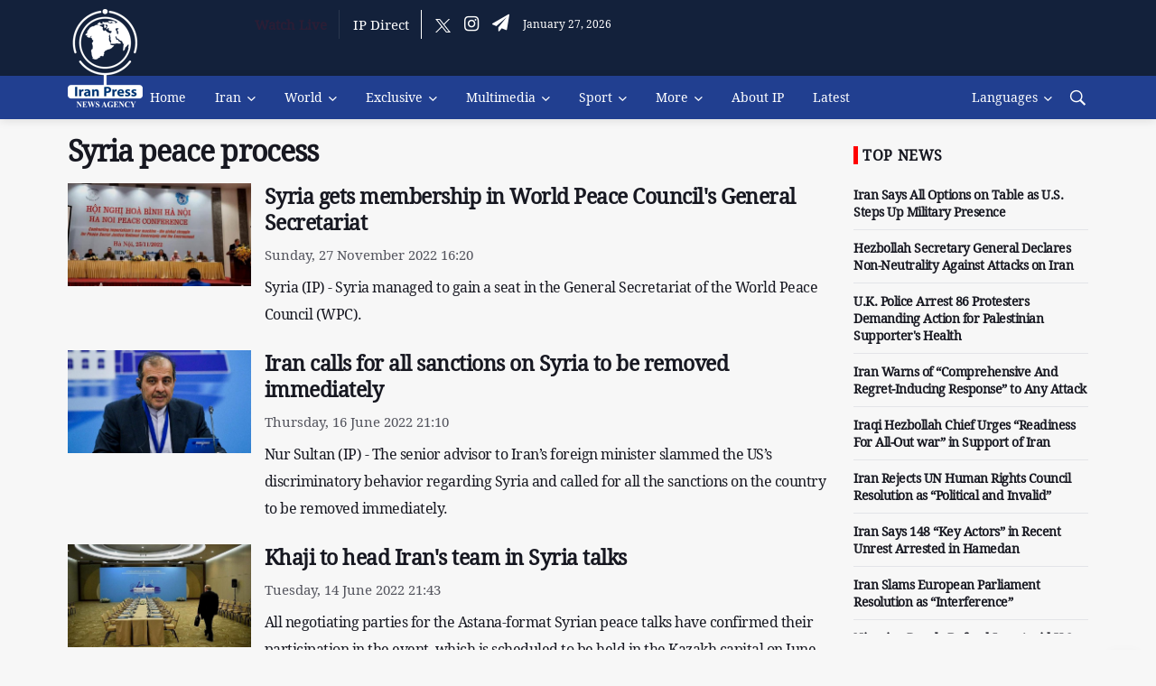

--- FILE ---
content_type: text/html; charset=utf-8
request_url: https://iranpress.com/tag/7526-syria-peace-process
body_size: 14773
content:


<!DOCTYPE html>

<html xmlns="http://www.w3.org/1999/xhtml">
<head><title>
	Syria peace process
</title><meta charset="utf-8" />
    <!--[if IE]><meta http-equiv="X-UA-Compatible" content="IE=edge,chrome=1" /><![endif]-->
    <meta name="viewport" content="width=device-width,initial-scale=1,shrink-to-fit=no" /><meta name="ahrefs-site-verification" content="8d6f6d2ce3deb302d9389c969309abaa32a725f064d2e43941964fb192bfa41c" /><meta http-equiv="content-type" content="text/html;charset=utf-8" /><meta name="robots" content="index,follow" /><meta name="googlebot" content="archive" /><meta http-equiv="content-language" content="en" /><meta property="og:type" content="website" />
   

 

     <script src="https://iranpress.com//js/jquery.min.js" ></script>

    
           <!-- Favicons -->
    <link rel="shortcut icon" href="https://iranpress.com//img/favicon-iranpress.png" />
    <link rel="apple-touch-icon" href="https://iranpress.com//img/favicon-iranpress.png"/>
    <link rel="apple-touch-icon" sizes="72x72" href="https://iranpress.com//img/favicon-iranpress.png" />
    <link rel="apple-touch-icon" sizes="114x114" href="https://iranpress.com//img/favicon-iranpress.png" />

     <!-- Css -->
    <link rel="stylesheet" href='https://iranpress.com//css/bootstrap.min.css' />
    <link rel="stylesheet" href="https://iranpress.com//css/font-icons.css?v=9910123" />
    <link rel="stylesheet" href="https://iranpress.com//css/style.css?v=991016" />




 
    <link href='https://iranpress.com//css/fonts/font-awesome/css/font-awesome.css?v=9910123' rel="stylesheet" />
    <link href="https://iranpress.com//js/slick/slick-theme.css" rel="stylesheet" />
    <link href="https://iranpress.com//js/slick/slick.css" rel="stylesheet" />
    <link href="/css/custom.css?v=14010927" rel="stylesheet" />
    
        <link rel="canonical" href="https://iranpress.com/tag/7526-syria-peace-process" />

<meta name="description" content="Syria&#32;peace&#32;process" /><meta name="keywords" content="Syria&#32;peace&#32;process" /></head>
<body class="bg-light style-default style-rounded"  >


    <!-- Bg Overlay -->
    <div class="content-overlay"></div>

    <header class="sidenav" id="sidenav">

        <!-- close -->
        <div class="sidenav__close">
            <button class="sidenav__close-button" id="sidenav__close-button" aria-label="close sidenav">
                <i class="ui-close sidenav__close-icon"></i>
            </button>
        </div>
        <div  class="sidenavlogo"><img src="https://iranpress.com//img/watermark.png"></div>
        <!-- Nav -->
        <nav class="sidenav__menu-container">
            <ul class="sidenav__menu" role="menubar">
                 <li><a href='/' class='sidenav__menu-url'>Home</a></li><li>                      <a href='/iran' class='sidenav__menu-url'>Iran</a>                      <button class='sidenav__menu-toggle' aria-haspopup='true' aria-label='Open dropdown'><i class='ui-arrow-down'></i></button>                      <ul class='sidenav__menu-dropdown'><li><a href ='/iran-politics' class='sidenav__menu-url'>Politics</a></li><li><a href ='/iran-tourism' class='sidenav__menu-url'>Tourism</a></li><li><a href ='/sp--iran-economy' class='sidenav__menu-url'>Economy</a></li><li><a href ='/sp--iran-culture' class='sidenav__menu-url'>Culture</a></li><li><a href ='/sp--iran-defense' class='sidenav__menu-url'>Defense</a></li><li><a href ='/sp--iran-parliament' class='sidenav__menu-url'>Parliament</a></li><li><a href ='/iran-science' class='sidenav__menu-url'>Science</a></li><li><a href ='/iran-accidents' class='sidenav__menu-url'>Accidents</a></li><li><a href ='/category/312' class='sidenav__menu-url'>Health</a></li></ul></li><li>                      <a href='/world' class='sidenav__menu-url'>World</a>                      <button class='sidenav__menu-toggle' aria-haspopup='true' aria-label='Open dropdown'><i class='ui-arrow-down'></i></button>                      <ul class='sidenav__menu-dropdown'><li><a href ='/west-asia' class='sidenav__menu-url'>West Asia</a></li><li><a href ='/asia-pacific  ' class='sidenav__menu-url'>Asia Pacific</a></li><li><a href ='/europe' class='sidenav__menu-url'>Europe</a></li><li><a href ='/america' class='sidenav__menu-url'>America</a></li><li><a href ='/africa' class='sidenav__menu-url'>Africa</a></li><li><a href ='/organizations' class='sidenav__menu-url'>Organizations</a></li></ul></li><li>                      <a href='/exclusive' class='sidenav__menu-url'>Exclusive</a>                      <button class='sidenav__menu-toggle' aria-haspopup='true' aria-label='Open dropdown'><i class='ui-arrow-down'></i></button>                      <ul class='sidenav__menu-dropdown'><li><a href ='/interview' class='sidenav__menu-url'>Interview</a></li><li><a href ='/commentary' class='sidenav__menu-url'>Commentary</a></li><li><a href ='/report' class='sidenav__menu-url'>Report</a></li><li><a href ='/exclusive-news' class='sidenav__menu-url'>News</a></li></ul></li><li>                      <a href='/multimedia' class='sidenav__menu-url'>Multimedia</a>                      <button class='sidenav__menu-toggle' aria-haspopup='true' aria-label='Open dropdown'><i class='ui-arrow-down'></i></button>                      <ul class='sidenav__menu-dropdown'><li><a href ='/infographic' class='sidenav__menu-url'>Infographic</a></li><li><a href ='/photo' class='sidenav__menu-url'>Picture</a></li><li><a href ='/video' class='sidenav__menu-url'>Video</a></li><li><a href ='/podcast' class='sidenav__menu-url'>Podcast</a></li></ul></li><li>                      <a href='/sport' class='sidenav__menu-url'>Sport</a>                      <button class='sidenav__menu-toggle' aria-haspopup='true' aria-label='Open dropdown'><i class='ui-arrow-down'></i></button>                      <ul class='sidenav__menu-dropdown'><li><a href ='/iran-sport' class='sidenav__menu-url'>Iran Sports</a></li><li><a href ='/world-sport' class='sidenav__menu-url'>World Sports</a></li></ul></li> <li><a href='/live' class='sidenav__menu-url'>Watch Live</a></li> <li><a href='http://direct.iranpress.com/' class='sidenav__menu-url'>IP Direct</a></li> <li><a href='/about_us' class='sidenav__menu-url'>About IP</a></li> <li><a href='/allnews/1' class='sidenav__menu-url'>Latest</a></li><li>                      <a href='#' class='sidenav__menu-url'>More</a>                      <button class='sidenav__menu-toggle' aria-haspopup='true' aria-label='Open dropdown'><i class='ui-arrow-down'></i></button>                      <ul class='sidenav__menu-dropdown'><li><a href ='/category/249' class='sidenav__menu-url'>Health & Nutrition</a></li><li><a href ='/category/315' class='sidenav__menu-url'>Sci & Tech  </a></li></ul></li>

            </ul>
        </nav>

        <div class="socials sidenav__socials">
            <a class="social social-facebook" href="#" target="_blank" aria-label="facebook">
                <i class="ui-facebook"></i>
            </a>
            <a class="social social-twitter" href="#" target="_blank" aria-label="twitter">
                <i class="ui-twitter"></i>
            </a>

            <a class="social social-youtube" href="#" target="_blank" aria-label="youtube">
                <i class="ui-youtube"></i>
            </a>
            <a class="social social-instagram" href="#" target="_blank" aria-label="instagram">
                <i class="ui-instagram"></i>
            </a>
        </div>
    </header>
    <!-- end sidenav -->

    <main class="main oh" id="main">

        <!-- Top Bar -->
        <div class="top-bar d-none d-lg-block pb-24" style="padding-top: 10px; padding-bottom: 40px;">
            <div class="container">
                <div class="row">

                    <!-- Top menu -->
                    <div class="col-lg-1">
                        <a href="/" class="headerlogo">
                            <img src="https://iranpress.com//img/logo_default.png" /></a>
                   
                    </div>

                    <!-- Socials -->
                    <div class="col-lg-11">
                        <div class="row socials nav__socials socials--nobase socials--white justify-content-end">
                            <a href='/live' class='borderright redheaderlive blink_live' >Watch Live</a><a href='http://direct.iranpress.com' class='borderright ' target='_blank'>IP Direct</a><a class="social social-twitter" href="https://x.com/IranPress_eng" target="_blank" aria-label="twitter"><img src='/img/TwitterX.png' style='width:17px' /></a><a class="social social-instagram" href="https://www.instagram.com/iranpress_eng" target="_blank" aria-label="instagram"><i class="ui-instagram"></i></a><a class="social social-telegram" href="https://t.me/iranpress_com" target="_blank" aria-label="telegram"><i class="fa fa-send"></i></a>
          <span style='color:white;font-size:12px;'>January 27, 2026</span>
                        </div>
                   

                    </div>
                </div>

            </div>
        </div>
        <!-- end top bar -->

        <!-- Navigation -->
        <header class="nav">

            <div class="nav__holder nav--sticky">
                <div class="container relative">
                    <div class="flex-parent">

                        <!-- Side Menu Button -->
                        <button class="nav-icon-toggle d-lg-none d-xl-none d-md-none" id="nav-icon-toggle" aria-label="Open side menu">
                            <span class="nav-icon-toggle__box">
                                <span class="nav-icon-toggle__inner"></span>
                            </span>
                        </button>



                        <!-- Nav-wrap -->
                        <nav class="flex-child nav__wrap d-none d-lg-block">
                            <ul class="nav__menu headerdeskmenu">
                                <li class="Lidesklogo"><a href="/"><img src="https://iranpress.com//img/logo-mini.png" /></a></li>
                                <li  class=''><a href ='/'>Home</a></li><li class='nav__dropdown'>                                  <a href='/iran'>Iran</a>                                  <ul class='nav__dropdown-menu'><li class=''><a href ='/iran-politics'>Politics</a></li><li class=''><a href ='/iran-tourism'>Tourism</a></li><li class=''><a href ='/sp--iran-economy'>Economy</a></li><li class=''><a href ='/sp--iran-culture'>Culture</a></li><li class=''><a href ='/sp--iran-defense'>Defense</a></li><li class=''><a href ='/sp--iran-parliament'>Parliament</a></li><li class=''><a href ='/iran-science'>Science</a></li><li class=''><a href ='/category/312'>Health</a></li><li class=''><a href ='/iran-accidents'>Accidents</a></li></ul></li><li class='nav__dropdown'>                                  <a href='/world'>World</a>                                  <ul class='nav__dropdown-menu'><li class=''><a href ='/west-asia'>West Asia</a></li><li class=''><a href ='/asia-pacific  '>Asia Pacific</a></li><li class=''><a href ='/europe'>Europe</a></li><li class=''><a href ='/america'>America</a></li><li class=''><a href ='/africa'>Africa</a></li><li class=''><a href ='/organizations'>Organizations</a></li></ul></li><li class='nav__dropdown'>                                  <a href='/exclusive'>Exclusive</a>                                  <ul class='nav__dropdown-menu'><li class=''><a href ='/interview'>Interview</a></li><li class=''><a href ='/commentary'>Commentary</a></li><li class=''><a href ='/report'>Report</a></li><li class=''><a href ='/exclusive-news'>News</a></li></ul></li><li class='nav__dropdown'>                                  <a href='/multimedia'>Multimedia</a>                                  <ul class='nav__dropdown-menu'><li class=''><a href ='/infographic'>Infographic</a></li><li class=''><a href ='/photo'>Picture</a></li><li class=''><a href ='/video'>Video</a></li><li class=''><a href ='/podcast'>Podcast</a></li></ul></li><li class='nav__dropdown'>                                  <a href='/sport'>Sport</a>                                  <ul class='nav__dropdown-menu'><li class=''><a href ='/iran-sport'>Iran Sports</a></li><li class=''><a href ='/world-sport'>World Sports</a></li></ul></li><li class='nav__dropdown'>                                  <a href='#'>More</a>                                  <ul class='nav__dropdown-menu'><li class=''><a href ='/category/249'>Health & Nutrition</a></li><li class=''><a href ='/category/315'>Sci & Tech  </a></li></ul></li><li  class=''><a href ='/about_us'>About IP</a></li><li  class=''><a href ='/allnews/1'>Latest</a></li>


                            </ul>
                            <!-- end menu -->
                        </nav>
                        <!-- end nav-wrap -->

                        <!-- Nav Right -->
                        <div class="nav__right">
                            
                            <div class="logominimobile d-lg-none d-xl-none"><a href="/"><img src="https://iranpress.com//img/watermark.png" /></a>
                                
                            </div>
                            <span class='d-lg-none d-xl-none' style='color:white;font-size:10px;margin-top:28px'>January 27, 2026</span>
                            <!-- Search -->
                             <nav class="d-none d-lg-block d-xl-block" >
<ul class="nav__menu ">
 
 <li class='nav__dropdown'>
<a href='/'>Languages</a>
<ul class='nav__dropdown-menu'>
    <li class=''><a href="https://iranpress.com/">English</a></li>
    <li class=''><a href="https://arabic.iranpress.com">العربية</a></li>
    <li class=''><a href="https://farsi.iranpress.com/">فارسی</a></li>
   <li class=''><a href="https://french.iranpress.com/">Français</a></li>
</ul>

 </li> 
 
</ul>

</nav>

         <a class="mobilelangbtn" data-toggle="collapse" data-target="#Languages">Languages</a>
          
                            <div class="nav__right-item nav__search">
                                           



                                <a href="#" class="nav__search-trigger" id="nav__search-trigger">
                                    <i class="ui-search nav__search-trigger-icon"></i>
                                </a>
                                <div class="nav__search-box" id="nav__search-box">
                                    <form class="nav__search-form">
                                        <input type="text" placeholder="Search an article" class="nav__search-input " id="searchword" />
                                        <button type="submit" class="search-button btn btn-lg btn-color btn-button">
                                            <i class="ui-search nav__search-icon"></i>
                                        </button>
                                    </form>
                                </div>
                       
                            </div>

                        </div>
                        <!-- end nav right -->
             
                    </div>
                    <!-- end flex-parent -->
                     
                 
                </div>
                <!-- end container -->
                                   <div id="Languages" class="collapse hide">
<ul >
    <li class=''>
        <a href="https://iranpress.com/">English</a></li>
    <li class=''><a href="https://arabic.iranpress.com">العربية</a></li>
    <li class=''><a href="https://farsi.iranpress.com/">فارسی</a></li>
       <li class=''><a href="https://french.iranpress.com/">Français</a></li>
 
</ul>
  </div>
            </div>
                 
        </header>
        <!-- end navigation -->
                 


        <form name="form1" method="post" action="./7526-syria-peace-process" id="form1">
<div>
<input type="hidden" name="__VIEWSTATE" id="__VIEWSTATE" value="gZizVERirIKJXnjM0gSTC3wLoRofFhiVfeWNgDhhDmCxZqafM8M9invumgHiwQKoGrWxNeQfHM380W5j4VDA/clTGCs5Oe4d0fRBT+N8lu8qtO3Glno9wqJ4Vw/jwb8CAUGBTivOwQHCY8DGUOagaRNQNciHpGnLvGx3NM1lUoXZm1p+CScFVAlFav4vNqdFPimBghQaB8lkvpt6QFPwizlv2ynloZCPZDsb3iYLQf9NS4xxc+JDB84uMRRISy178o3eP1hb2ARQokshg8kBEiHql2wtZEqCEWoPbPqZF1n28SM/9baYybfIkqJjru63HGOHu7PVZUAqB1wuaBt+0gKiGoeVUQ40Kq/QLy5IU0fHJpRL2uTCgo/Pm10hnBLg1Rkqh21mh2Hfsssef7rsbxW8trMhZGDQQl7uevEzqt19qRB6soV8zkVxrT6ebcQwvDoSf0Xdb0alg8lgnP/Q943tKgGiqiOY62JFnNr6NQIwR5IrbC6SzOC6n25yHqP1+a4bEbQAjuUKzqF4itDX0sHWA6DXVPYWSPNdGVTr4KCIn8NW6oo3EiRkFbr0lMvbQZ9czXb1ub+B9oa5jwhcap1LY64/fi5J/8qkSCjXeNmFQ9AJhqwR/GvSJt//SxZ1Q50QHEH5cv0sul8mBg7Q/9cQgckRjRWJ+QnzUDfU0Dx00W3yfe1jTaWcL/duw0zsCHcPvo9SYdvHJGjVUf9/BPWxxLW0Y8Vb2mvyopeI/5WkkX+rtFEKdzsGZjDesVgbcLb5ycV469unI/7lg8dd7IAfagQ0WlMrjDA2/UiYb7WcKhW5g1rNdFyVdVYAEgbuTizUt3Zn1yWYo+k/B5jiIieqREc+Ve0UUi18gGZVOP0uRQNUe3IMl9IoggAl0rP+M6+FcBYjE8LhC+8AUGK5LpSTUSme7v0puJafGTFb4rbyq24dHzxgs3c4wCk7diuhgXQIutAek8lgYfw3cq62o35IyjQc/[base64]/QsWXdQQFikBmbnxroySo0rrZPKZPoufSy+bKWqESflqV1Ga/zTTlZv4scN9zbHuRuQw4tBWme0PaBRkzdSh5C4m0xAZxOaMRMoV7czpEqXqClz1MTwIOQECN1RkddA/HqTjLhexYL0xPy5mMzSY9EMwNBxxmK08VdLXw6AksjiqDDUn3xxSK9TfCnGYvsXJtou7GNoTxQ6iPwFyhPDSWZooO3pLiCJpi4uvw5Jz9ElQUyeeCTkE0GQoB8YoOutoseuvb1t3cZwLYf87RLpS8cfw=" />
</div>

<div>

	<input type="hidden" name="__VIEWSTATEGENERATOR" id="__VIEWSTATEGENERATOR" value="7B49D7EB" />
	<input type="hidden" name="__VIEWSTATEENCRYPTED" id="__VIEWSTATEENCRYPTED" value="" />
</div>
            <div>
                
    
    
    
    <div class="home-entire-content ">
        <div class="container">
            <div class="row">
                <div class="col-lg-9 col-md-9 col-sm-12 col-xs-12">

                    <h1 class="country-main-title">
                        <span>
                          
                            Syria peace process
                        </span>
                    </h1>
                  
                    <div class="row">

                        <div class="col-lg-12 col-md-12 col-sm-12 col-xs-12">
                            
                                    
                                    <div class="row listitems">
                                        <div class="col-lg-3 col-md-3 col-sm-12 col-xs-12 itemslist">
                                            <a href="https://iranpress.com/content/70059/syria-gets-membership-world-peace-council-general-secretariat">
                                                <img src="https://cdn1.iranpress.com//uploads/image/2/scale840x473/2022/11/27/638051628064676138.jpg" alt='Iranpress: Syria gets membership in World Peace Council's General Secretariat'  class='img-fullwidth'  >
                                            </a>
                                        </div>
                                        <div class="col-lg-9 col-md-9 col-sm-12 col-xs-12   ">
                                            <h3>
                                                <a href="https://iranpress.com/content/70059/syria-gets-membership-world-peace-council-general-secretariat" class="category-title">
                                                    Syria gets membership in World Peace Council's General Secretariat
                                                </a>
                                            </h3>

                                            <span class="red-timer">
                                                Sunday, 27 November 2022  16:20</span>


                                            <h6 class="newslead">
                                                <a href="https://iranpress.com/content/70059/syria-gets-membership-world-peace-council-general-secretariat" class="category-title">
                                                    Syria (IP) - Syria managed to gain a seat in the General Secretariat of the World Peace Council (WPC).

                                                </a>
                                            </h6>

                                        </div>
                                    </div>

                                
                                
                                    <div class="row listitems">
                                        <div class="col-lg-3 col-md-3 col-sm-12 col-xs-12 itemslist">
                                            <a href="https://iranpress.com/content/59988/iran-calls-for-all-sanctions-syria-removed-immediately">
                                                <img src="https://cdn1.iranpress.com//uploads/image/2/scale840x473/2022/06/16/637910095603674676.jpg" alt='Iranpress: Iran calls for all sanctions on Syria to be removed immediately'  class='img-fullwidth'  >
                                            </a>
                                        </div>
                                        <div class="col-lg-9 col-md-9 col-sm-12 col-xs-12   ">
                                            <h3>
                                                <a href="https://iranpress.com/content/59988/iran-calls-for-all-sanctions-syria-removed-immediately" class="category-title">
                                                    Iran calls for all sanctions on Syria to be removed immediately
                                                </a>
                                            </h3>

                                            <span class="red-timer">
                                                Thursday, 16 June 2022  21:10</span>


                                            <h6 class="newslead">
                                                <a href="https://iranpress.com/content/59988/iran-calls-for-all-sanctions-syria-removed-immediately" class="category-title">
                                                    Nur Sultan (IP) - The senior advisor to Iran’s foreign minister slammed the US’s discriminatory behavior regarding Syria and called for all the sanctions on the country to be removed immediately.
                                                </a>
                                            </h6>

                                        </div>
                                    </div>

                                
                                
                                    <div class="row listitems">
                                        <div class="col-lg-3 col-md-3 col-sm-12 col-xs-12 itemslist">
                                            <a href="https://iranpress.com/content/59911/khaji-head-iran-team-syria-talks">
                                                <img src="https://cdn1.iranpress.com//uploads/image/2/scale840x473/2022/06/14/637908394631775781.jpg" alt='Iranpress: Khaji to head Iran's team in Syria talks'  class='img-fullwidth'  >
                                            </a>
                                        </div>
                                        <div class="col-lg-9 col-md-9 col-sm-12 col-xs-12   ">
                                            <h3>
                                                <a href="https://iranpress.com/content/59911/khaji-head-iran-team-syria-talks" class="category-title">
                                                    Khaji to head Iran's team in Syria talks
                                                </a>
                                            </h3>

                                            <span class="red-timer">
                                                Tuesday, 14 June 2022  21:43</span>


                                            <h6 class="newslead">
                                                <a href="https://iranpress.com/content/59911/khaji-head-iran-team-syria-talks" class="category-title">
                                                    All negotiating parties for the Astana-format Syrian peace talks have confirmed their participation in the event, which is scheduled to be held in the Kazakh capital on June 15-16, Kazakhstan's Foreign Ministry Spokesman Aibek Smadiyarov told reporters on Tuesday.
                                                </a>
                                            </h6>

                                        </div>
                                    </div>

                                
                                
                                    <div class="row listitems">
                                        <div class="col-lg-3 col-md-3 col-sm-12 col-xs-12 itemslist">
                                            <a href="https://iranpress.com/content/28852/iran-supports-syrian-constitutional-committee-progress">
                                                <img src="https://cdn1.iranpress.com//uploads/image/2/scale840x473/2020/10/21/637389092939926921.jpg" alt='Iranpress: Iran supports Syrian Constitutional Committee progress'  class='img-fullwidth'  >
                                            </a>
                                        </div>
                                        <div class="col-lg-9 col-md-9 col-sm-12 col-xs-12   ">
                                            <h3>
                                                <a href="https://iranpress.com/content/28852/iran-supports-syrian-constitutional-committee-progress" class="category-title">
                                                    Iran supports Syrian Constitutional Committee progress
                                                </a>
                                            </h3>

                                            <span class="red-timer">
                                                Wednesday, 21 October 2020  20:50</span>


                                            <h6 class="newslead">
                                                <a href="https://iranpress.com/content/28852/iran-supports-syrian-constitutional-committee-progress" class="category-title">
                                                    Tehran (IP) - Iranian foreign minister's special assistant for political affairs voiced support for the progress of the Syrian Constitutional Committee, emphasizing trust among the committee members as the principled position of the Islamic Republic of Iran.
                                                </a>
                                            </h6>

                                        </div>
                                    </div>

                                
                                
                                    <div class="row listitems">
                                        <div class="col-lg-3 col-md-3 col-sm-12 col-xs-12 itemslist">
                                            <a href="https://iranpress.com/content/28022/iran-russia-discuss-latest-developments-idlib-yemen">
                                                <img src="https://cdn1.iranpress.com//uploads/image/2/scale840x473/2020/09/29/637370191302162181.jpg" alt='Iranpress: Iran, Russia discuss latest developments in Idlib, Yemen'  class='img-fullwidth'  >
                                            </a>
                                        </div>
                                        <div class="col-lg-9 col-md-9 col-sm-12 col-xs-12   ">
                                            <h3>
                                                <a href="https://iranpress.com/content/28022/iran-russia-discuss-latest-developments-idlib-yemen" class="category-title">
                                                    Iran, Russia discuss latest developments in Idlib, Yemen
                                                </a>
                                            </h3>

                                            <span class="red-timer">
                                                Tuesday, 29 September 2020  23:33</span>


                                            <h6 class="newslead">
                                                <a href="https://iranpress.com/content/28022/iran-russia-discuss-latest-developments-idlib-yemen" class="category-title">
                                                    Moscow (IP): The Ambassador of the Islamic Republic of Iran in Moscow and the Deputy Foreign Minister of Russia discussed the situation in Idlib, Syria, the latest developments in Yemen, and other issues of interest.
                                                </a>
                                            </h6>

                                        </div>
                                    </div>

                                
                                
                                    <div class="row listitems">
                                        <div class="col-lg-3 col-md-3 col-sm-12 col-xs-12 itemslist">
                                            <a href="https://iranpress.com/content/26690/food-medicine-sanctions-against-innocent-people-must-end">
                                                <img src="https://cdn1.iranpress.com//uploads/image/2/scale840x473/2020/09/21/637362886373391807.jpg" alt='Iranpress: Food, medicine sanctions against innocent people must end'  class='img-fullwidth'  >
                                            </a>
                                        </div>
                                        <div class="col-lg-9 col-md-9 col-sm-12 col-xs-12   ">
                                            <h3>
                                                <a href="https://iranpress.com/content/26690/food-medicine-sanctions-against-innocent-people-must-end" class="category-title">
                                                    Food, medicine sanctions against innocent people must end
                                                </a>
                                            </h3>

                                            <span class="red-timer">
                                                Monday, 21 September 2020  12:37</span>


                                            <h6 class="newslead">
                                                <a href="https://iranpress.com/content/26690/food-medicine-sanctions-against-innocent-people-must-end" class="category-title">
                                                    Tehran (IP) - The participants in the 'Conference of the Global Coalition for Peace and Justice' called for an end to the unilateral and oppressive actions, noting that food and drug sanctions have endangered the lives of innocents including women and children in many countries.
                                                </a>
                                            </h6>

                                        </div>
                                    </div>

                                
                                
                                    <div class="row listitems">
                                        <div class="col-lg-3 col-md-3 col-sm-12 col-xs-12 itemslist">
                                            <a href="https://iranpress.com/content/23938/russia-china-veto-aid-syria-rebels-via-two-border-crossings">
                                                <img src="https://cdn6.iranpress.com/olden/image/4bvb370a79406d1ot9n_800C450.jpg" alt='Iranpress: Russia, China veto aid to Syria rebels via two border crossings'  class='img-fullwidth'  >
                                            </a>
                                        </div>
                                        <div class="col-lg-9 col-md-9 col-sm-12 col-xs-12   ">
                                            <h3>
                                                <a href="https://iranpress.com/content/23938/russia-china-veto-aid-syria-rebels-via-two-border-crossings" class="category-title">
                                                    Russia, China veto aid to Syria rebels via two border crossings
                                                </a>
                                            </h3>

                                            <span class="red-timer">
                                                Friday, 10 July 2020  23:30</span>


                                            <h6 class="newslead">
                                                <a href="https://iranpress.com/content/23938/russia-china-veto-aid-syria-rebels-via-two-border-crossings" class="category-title">
                                                    Russia and China vetoed a UN resolution backed by the United States that would have maintained humanitarian aid deliveries to Syria’s mainly rebel-held northwest through two crossing points from Turkey. 
                                                </a>
                                            </h6>

                                        </div>
                                    </div>

                                
                                
                                    <div class="row listitems">
                                        <div class="col-lg-3 col-md-3 col-sm-12 col-xs-12 itemslist">
                                            <a href="https://iranpress.com/content/22902/iran-russia-turkey-presidents-hold-trilateral-meeting">
                                                <img src="https://cdn6.iranpress.com/olden/image/4bva113e6f01c31o6mo_800C450.jpg" alt='Iranpress: Iran, Russia, Turkey presidents to hold trilateral meeting'  class='img-fullwidth'  >
                                            </a>
                                        </div>
                                        <div class="col-lg-9 col-md-9 col-sm-12 col-xs-12   ">
                                            <h3>
                                                <a href="https://iranpress.com/content/22902/iran-russia-turkey-presidents-hold-trilateral-meeting" class="category-title">
                                                    Iran, Russia, Turkey presidents to hold trilateral meeting
                                                </a>
                                            </h3>

                                            <span class="red-timer">
                                                Friday, 12 June 2020  19:29</span>


                                            <h6 class="newslead">
                                                <a href="https://iranpress.com/content/22902/iran-russia-turkey-presidents-hold-trilateral-meeting" class="category-title">
                                                    A spokesman for the Turkish Foreign Affairs Ministry, Hami Aksoy told reporters on Friday that the trilateral meeting of the presidents of Turkey, Iran, and Russia will focus on Syria.


                                                </a>
                                            </h6>

                                        </div>
                                    </div>

                                
                                
                                    <div class="row listitems">
                                        <div class="col-lg-3 col-md-3 col-sm-12 col-xs-12 itemslist">
                                            <a href="https://iranpress.com/content/19279/war-against-terrorists-syria-continue-russian-spox">
                                                <img src="https://cdn6.iranpress.com/olden/image/4bv7eb5462f9821lz7q_800C450.jpg" alt='Iranpress: War against terrorists in Syria to continue: Russian Spox.'  class='img-fullwidth'  >
                                            </a>
                                        </div>
                                        <div class="col-lg-9 col-md-9 col-sm-12 col-xs-12   ">
                                            <h3>
                                                <a href="https://iranpress.com/content/19279/war-against-terrorists-syria-continue-russian-spox" class="category-title">
                                                    War against terrorists in Syria to continue: Russian Spox.
                                                </a>
                                            </h3>

                                            <span class="red-timer">
                                                Monday, 02 March 2020  05:36</span>


                                            <h6 class="newslead">
                                                <a href="https://iranpress.com/content/19279/war-against-terrorists-syria-continue-russian-spox" class="category-title">
                                                    A Russian presidential spokesman said on late Sunday that the war against terrorists in Syria would continue despite all opposition.

                                                </a>
                                            </h6>

                                        </div>
                                    </div>

                                
                                
                                    <div class="row listitems">
                                        <div class="col-lg-3 col-md-3 col-sm-12 col-xs-12 itemslist">
                                            <a href="https://iranpress.com/content/18924/ankara-not-seeking-face-off-with-russia-defence-min">
                                                <img src="https://cdn6.iranpress.com/olden/image/4bv618113bcda01lqry_800C450.jpg" alt='Iranpress: Ankara not seeking "face-off" with Russia: Defence Min.'  class='img-fullwidth'  >
                                            </a>
                                        </div>
                                        <div class="col-lg-9 col-md-9 col-sm-12 col-xs-12   ">
                                            <h3>
                                                <a href="https://iranpress.com/content/18924/ankara-not-seeking-face-off-with-russia-defence-min" class="category-title">
                                                    Ankara not seeking "face-off" with Russia: Defence Min.
                                                </a>
                                            </h3>

                                            <span class="red-timer">
                                                Friday, 21 February 2020  01:01</span>


                                            <h6 class="newslead">
                                                <a href="https://iranpress.com/content/18924/ankara-not-seeking-face-off-with-russia-defence-min" class="category-title">
                                                    Turkish Defence Minister Akar said Ankara and Moscow have "healthy dialogue" on the ground, adding that his country did not seek to "face-off" with Russia over growing tensions in Syria’s Idlib.
                                                </a>
                                            </h6>

                                        </div>
                                    </div>

                                
                                

                        </div>
                    </div>

                    <div class="row">

                        <div class="pagination">
                             <span id="PagerBottom"><a disabled="disabled" class="paging-other"><<</a>&nbsp;<a disabled="disabled" class="paging-other"><</a>&nbsp;<span class="pagerButtonCurrentPage">1</span>&nbsp;<a class="pagerButton" href="/tag/7526-syria-peace-process/2">2</a>&nbsp;<a class="pagerButton" href="/tag/7526-syria-peace-process/3">3</a>&nbsp;<a class="pagerButton" href="/tag/7526-syria-peace-process/4">4</a>&nbsp;<a class="pagerButton" href="/tag/7526-syria-peace-process/5">5</a>&nbsp;&nbsp;<a class="pagerButton" href="/tag/7526-syria-peace-process/6">...</a>&nbsp;<a class="paging-other" href="/tag/7526-syria-peace-process/2">></a>&nbsp;<a class="paging-other" href="/tag/7526-syria-peace-process/7">>></a>&nbsp;</span>
                        </div>

                    </div>
                </div>

                 <div class="col-lg-3 col-md-3   col-sm-12 col-xs-12 ">
                       <div class="widget widget-headlines">


                  
                        <h4 class="widget-title">Top News</h4>
                   

                    <ul class="post-list-small post-list-small--1 latestnewssidebar">


                           <li class='post-list-small__item'>
                                <article class='post-list-small__entry clearfix'>
                                    <div class='post-list-small__body'>
                                        <h3 class='post-list-small__entry-title'>
                                            <a href='https://iranpress.com/content/314911/iran-says-all-options-table-us-steps-military-presence'>Iran Says All Options on Table as U.S. Steps Up Military Presence</a>
                                        </h3>
                                    </div>
                                </article>
                            </li>   <li class='post-list-small__item'>
                                <article class='post-list-small__entry clearfix'>
                                    <div class='post-list-small__body'>
                                        <h3 class='post-list-small__entry-title'>
                                            <a href='https://iranpress.com/content/314907/hezbollah-secretary-general-declares-non-neutrality-against-attacks-iran'>Hezbollah Secretary General Declares Non-Neutrality Against Attacks on Iran</a>
                                        </h3>
                                    </div>
                                </article>
                            </li>   <li class='post-list-small__item'>
                                <article class='post-list-small__entry clearfix'>
                                    <div class='post-list-small__body'>
                                        <h3 class='post-list-small__entry-title'>
                                            <a href='https://iranpress.com/content/314901/uk-police-arrest-protesters-demanding-action-for-palestinian-supporter-health'>U.K. Police Arrest 86 Protesters Demanding Action for Palestinian Supporter's Health</a>
                                        </h3>
                                    </div>
                                </article>
                            </li>   <li class='post-list-small__item'>
                                <article class='post-list-small__entry clearfix'>
                                    <div class='post-list-small__body'>
                                        <h3 class='post-list-small__entry-title'>
                                            <a href='https://iranpress.com/content/314899/iran-warns-“comprehensive-and-regret‑inducing-response”-any-attack'>Iran Warns of “Comprehensive And Regret‑Inducing Response” to Any Attack</a>
                                        </h3>
                                    </div>
                                </article>
                            </li>   <li class='post-list-small__item'>
                                <article class='post-list-small__entry clearfix'>
                                    <div class='post-list-small__body'>
                                        <h3 class='post-list-small__entry-title'>
                                            <a href='https://iranpress.com/content/314895/iraqi-hezbollah-chief-urges-“readiness-for-all‑out-war”-support-iran'>Iraqi Hezbollah Chief Urges “Readiness For All‑Out war” in Support of Iran</a>
                                        </h3>
                                    </div>
                                </article>
                            </li>   <li class='post-list-small__item'>
                                <article class='post-list-small__entry clearfix'>
                                    <div class='post-list-small__body'>
                                        <h3 class='post-list-small__entry-title'>
                                            <a href='https://iranpress.com/content/314865/iran-rejects-human-rights-council-resolution-“political-and-invalid”'>Iran Rejects UN Human Rights Council Resolution as “Political and Invalid”</a>
                                        </h3>
                                    </div>
                                </article>
                            </li>   <li class='post-list-small__item'>
                                <article class='post-list-small__entry clearfix'>
                                    <div class='post-list-small__body'>
                                        <h3 class='post-list-small__entry-title'>
                                            <a href='https://iranpress.com/content/314859/iran-says-148-“key-actors”-recent-unrest-arrested-hamedan'>Iran Says 148 “Key Actors” in Recent Unrest Arrested in Hamedan</a>
                                        </h3>
                                    </div>
                                </article>
                            </li>   <li class='post-list-small__item'>
                                <article class='post-list-small__entry clearfix'>
                                    <div class='post-list-small__body'>
                                        <h3 class='post-list-small__entry-title'>
                                            <a href='https://iranpress.com/content/314856/iran-slams-european-parliament-resolution-“interference”'>Iran Slams European Parliament Resolution as “Interference”</a>
                                        </h3>
                                    </div>
                                </article>
                            </li>   <li class='post-list-small__item'>
                                <article class='post-list-small__entry clearfix'>
                                    <div class='post-list-small__body'>
                                        <h3 class='post-list-small__entry-title'>
                                            <a href='https://iranpress.com/content/314846/nigerian-people-defend-iran-amid-us-human-rights-allegations'>Nigerian People Defend Iran Amid U.S. Human Rights Allegations</a>
                                        </h3>
                                    </div>
                                </article>
                            </li>   <li class='post-list-small__item'>
                                <article class='post-list-small__entry clearfix'>
                                    <div class='post-list-small__body'>
                                        <h3 class='post-list-small__entry-title'>
                                            <a href='https://iranpress.com/content/314840/iranian-students-condemn-german-support-for-armed-terrorists-iran'> Iranian Students Condemn German's Support for Armed Terrorists in Iran</a>
                                        </h3>
                                    </div>
                                </article>
                            </li>


                    </ul>


                </div>
                    <div class="widget widget-headlines">


                    <a href="/allnews/1">
                        <h4 class="widget-title">Latest News</h4>
                    </a>

                    <ul class="post-list-small post-list-small--1 latestnewssidebar">


                           <li class='post-list-small__item'>
                                <article class='post-list-small__entry clearfix'>
                                    <div class='post-list-small__body'>
                                        <h3 class='post-list-small__entry-title'>
                                            <a href='https://iranpress.com/content/314911/iran-says-all-options-table-us-steps-military-presence'>Iran Says All Options on Table as U.S. Steps Up Military Presence</a>
                                        </h3>
                                    </div>
                                </article>
                            </li>   <li class='post-list-small__item'>
                                <article class='post-list-small__entry clearfix'>
                                    <div class='post-list-small__body'>
                                        <h3 class='post-list-small__entry-title'>
                                            <a href='https://iranpress.com/content/314907/hezbollah-secretary-general-declares-non-neutrality-against-attacks-iran'>Hezbollah Secretary General Declares Non-Neutrality Against Attacks on Iran</a>
                                        </h3>
                                    </div>
                                </article>
                            </li>   <li class='post-list-small__item'>
                                <article class='post-list-small__entry clearfix'>
                                    <div class='post-list-small__body'>
                                        <h3 class='post-list-small__entry-title'>
                                            <a href='https://iranpress.com/content/314901/uk-police-arrest-protesters-demanding-action-for-palestinian-supporter-health'>U.K. Police Arrest 86 Protesters Demanding Action for Palestinian Supporter's Health</a>
                                        </h3>
                                    </div>
                                </article>
                            </li>   <li class='post-list-small__item'>
                                <article class='post-list-small__entry clearfix'>
                                    <div class='post-list-small__body'>
                                        <h3 class='post-list-small__entry-title'>
                                            <a href='https://iranpress.com/content/314899/iran-warns-“comprehensive-and-regret‑inducing-response”-any-attack'>Iran Warns of “Comprehensive And Regret‑Inducing Response” to Any Attack</a>
                                        </h3>
                                    </div>
                                </article>
                            </li>   <li class='post-list-small__item'>
                                <article class='post-list-small__entry clearfix'>
                                    <div class='post-list-small__body'>
                                        <h3 class='post-list-small__entry-title'>
                                            <a href='https://iranpress.com/content/314895/iraqi-hezbollah-chief-urges-“readiness-for-all‑out-war”-support-iran'>Iraqi Hezbollah Chief Urges “Readiness For All‑Out war” in Support of Iran</a>
                                        </h3>
                                    </div>
                                </article>
                            </li>   <li class='post-list-small__item'>
                                <article class='post-list-small__entry clearfix'>
                                    <div class='post-list-small__body'>
                                        <h3 class='post-list-small__entry-title'>
                                            <a href='https://iranpress.com/content/314893/iran-says-has-made-“very-good-progress”-pulsed-laser-technology'>Iran Says It Has Made “Very Good Progress” in Pulsed Laser Technology</a>
                                        </h3>
                                    </div>
                                </article>
                            </li>   <li class='post-list-small__item'>
                                <article class='post-list-small__entry clearfix'>
                                    <div class='post-list-small__body'>
                                        <h3 class='post-list-small__entry-title'>
                                            <a href='https://iranpress.com/content/314890/lebanese-leaders-condemn-us-threats-against-iran'>Lebanese Leaders Condemn U.S. Threats Against Iran</a>
                                        </h3>
                                    </div>
                                </article>
                            </li>   <li class='post-list-small__item'>
                                <article class='post-list-small__entry clearfix'>
                                    <div class='post-list-small__body'>
                                        <h3 class='post-list-small__entry-title'>
                                            <a href='https://iranpress.com/content/314884/cuban-envoy-says-us-escalating-pressure-with-“de-facto-naval-blockade”'>Cuban Envoy Says U.S. Is Escalating Pressure With “De Facto Naval Blockade”</a>
                                        </h3>
                                    </div>
                                </article>
                            </li>   <li class='post-list-small__item'>
                                <article class='post-list-small__entry clearfix'>
                                    <div class='post-list-small__body'>
                                        <h3 class='post-list-small__entry-title'>
                                            <a href='https://iranpress.com/content/314880/iran pakistan-foreign-ministers-consult-bilateral-cooperation'>Iran, Pakistan Foreign Ministers Consult on Bilateral Cooperation</a>
                                        </h3>
                                    </div>
                                </article>
                            </li>   <li class='post-list-small__item'>
                                <article class='post-list-small__entry clearfix'>
                                    <div class='post-list-small__body'>
                                        <h3 class='post-list-small__entry-title'>
                                            <a href='https://iranpress.com/content/314879/iran-calls-new-unhr council-resolution-politically-motivated'>Iran Calls New UNHR Council Resolution "Politically Motivated"</a>
                                        </h3>
                                    </div>
                                </article>
                            </li>   <li class='post-list-small__item'>
                                <article class='post-list-small__entry clearfix'>
                                    <div class='post-list-small__body'>
                                        <h3 class='post-list-small__entry-title'>
                                            <a href='https://iranpress.com/content/314875/hezbollah-calls-for-mass-rally-beirut-solidarity-with-islamic-republic-iran'>Hezbollah Calls for Mass Rally in Beirut in Solidarity with Islamic Republic of Iran</a>
                                        </h3>
                                    </div>
                                </article>
                            </li>   <li class='post-list-small__item'>
                                <article class='post-list-small__entry clearfix'>
                                    <div class='post-list-small__body'>
                                        <h3 class='post-list-small__entry-title'>
                                            <a href='https://iranpress.com/content/314865/iran-rejects-human-rights-council-resolution-“political-and-invalid”'>Iran Rejects UN Human Rights Council Resolution as “Political and Invalid”</a>
                                        </h3>
                                    </div>
                                </article>
                            </li>   <li class='post-list-small__item'>
                                <article class='post-list-small__entry clearfix'>
                                    <div class='post-list-small__body'>
                                        <h3 class='post-list-small__entry-title'>
                                            <a href='https://iranpress.com/content/314859/iran-says-148-“key-actors”-recent-unrest-arrested-hamedan'>Iran Says 148 “Key Actors” in Recent Unrest Arrested in Hamedan</a>
                                        </h3>
                                    </div>
                                </article>
                            </li>   <li class='post-list-small__item'>
                                <article class='post-list-small__entry clearfix'>
                                    <div class='post-list-small__body'>
                                        <h3 class='post-list-small__entry-title'>
                                            <a href='https://iranpress.com/content/314856/iran-slams-european-parliament-resolution-“interference”'>Iran Slams European Parliament Resolution as “Interference”</a>
                                        </h3>
                                    </div>
                                </article>
                            </li>   <li class='post-list-small__item'>
                                <article class='post-list-small__entry clearfix'>
                                    <div class='post-list-small__body'>
                                        <h3 class='post-list-small__entry-title'>
                                            <a href='https://iranpress.com/content/314853/iranian-ambassador-indonesia-holds-press-conference-recent-terrorist-unrests'>Iranian Ambassador to Indonesia Holds Press Conference on Recent Terrorist Unrests</a>
                                        </h3>
                                    </div>
                                </article>
                            </li>   <li class='post-list-small__item'>
                                <article class='post-list-small__entry clearfix'>
                                    <div class='post-list-small__body'>
                                        <h3 class='post-list-small__entry-title'>
                                            <a href='https://iranpress.com/content/314850/trump-approval-ratings-hit-record-low-second-term'>Trump's Approval Ratings Hit Record Low in Second Term</a>
                                        </h3>
                                    </div>
                                </article>
                            </li>   <li class='post-list-small__item'>
                                <article class='post-list-small__entry clearfix'>
                                    <div class='post-list-small__body'>
                                        <h3 class='post-list-small__entry-title'>
                                            <a href='https://iranpress.com/content/314846/nigerian-people-defend-iran-amid-us-human-rights-allegations'>Nigerian People Defend Iran Amid U.S. Human Rights Allegations</a>
                                        </h3>
                                    </div>
                                </article>
                            </li>   <li class='post-list-small__item'>
                                <article class='post-list-small__entry clearfix'>
                                    <div class='post-list-small__body'>
                                        <h3 class='post-list-small__entry-title'>
                                            <a href='https://iranpress.com/content/314842/iranian-red-crescent-condemns-attacks-aid-workers-during-recent-unrest'>Iranian Red Crescent Condemns Attacks on Aid Workers During Recent Unrest</a>
                                        </h3>
                                    </div>
                                </article>
                            </li>   <li class='post-list-small__item'>
                                <article class='post-list-small__entry clearfix'>
                                    <div class='post-list-small__body'>
                                        <h3 class='post-list-small__entry-title'>
                                            <a href='https://iranpress.com/content/314840/iranian-students-condemn-german-support-for-armed-terrorists-iran'> Iranian Students Condemn German's Support for Armed Terrorists in Iran</a>
                                        </h3>
                                    </div>
                                </article>
                            </li>   <li class='post-list-small__item'>
                                <article class='post-list-small__entry clearfix'>
                                    <div class='post-list-small__body'>
                                        <h3 class='post-list-small__entry-title'>
                                            <a href='https://iranpress.com/content/314830/iran-showcases-scientific-progress-laser-science-event'>Iran Showcases Scientific Progress at Laser Science Event</a>
                                        </h3>
                                    </div>
                                </article>
                            </li>   <li class='post-list-small__item'>
                                <article class='post-list-small__entry clearfix'>
                                    <div class='post-list-small__body'>
                                        <h3 class='post-list-small__entry-title'>
                                            <a href='https://iranpress.com/content/314831/palestinian-ambassador-iran-reports-january-8-9-attacks-her-residence'>Palestinian Ambassador in Iran Reports January 8-9 Attacks on Her Residence</a>
                                        </h3>
                                    </div>
                                </article>
                            </li>   <li class='post-list-small__item'>
                                <article class='post-list-small__entry clearfix'>
                                    <div class='post-list-small__body'>
                                        <h3 class='post-list-small__entry-title'>
                                            <a href='https://iranpress.com/content/314828/iran-seeks-justice-for-bloodshed-says-foreign-ministry'>Iran Seeks Justice for Bloodshed, Says Foreign Ministry</a>
                                        </h3>
                                    </div>
                                </article>
                            </li>   <li class='post-list-small__item'>
                                <article class='post-list-small__entry clearfix'>
                                    <div class='post-list-small__body'>
                                        <h3 class='post-list-small__entry-title'>
                                            <a href='https://iranpress.com/content/314827/puerto-rican-professor-cia-manuals-apply-iran'>Puerto Rican Professor: CIA Manuals Apply in Iran </a>
                                        </h3>
                                    </div>
                                </article>
                            </li>   <li class='post-list-small__item'>
                                <article class='post-list-small__entry clearfix'>
                                    <div class='post-list-small__body'>
                                        <h3 class='post-list-small__entry-title'>
                                            <a href='https://iranpress.com/content/314823/iran-announces-death-toll-recent-us-israeli-backed-riots-3117-killed'>Iran Announces Death Toll of Recent U.S.-Israeli-Backed Riots:  3117 Killed</a>
                                        </h3>
                                    </div>
                                </article>
                            </li>   <li class='post-list-small__item'>
                                <article class='post-list-small__entry clearfix'>
                                    <div class='post-list-small__body'>
                                        <h3 class='post-list-small__entry-title'>
                                            <a href='https://iranpress.com/content/314819/us-treasury-secretary-says-sanctions-aimed-destabilizing-iran-economy'>U.S. Treasury Secretary Says Sanctions Aimed at Destabilizing Iran’s Economy</a>
                                        </h3>
                                    </div>
                                </article>
                            </li>   <li class='post-list-small__item'>
                                <article class='post-list-small__entry clearfix'>
                                    <div class='post-list-small__body'>
                                        <h3 class='post-list-small__entry-title'>
                                            <a href='https://iranpress.com/content/314816/canada-carney-warns-davos-“the-old-world-order-over”'>Canada’s Carney Warns Davos: “The Old World Order Is Over”</a>
                                        </h3>
                                    </div>
                                </article>
                            </li>   <li class='post-list-small__item'>
                                <article class='post-list-small__entry clearfix'>
                                    <div class='post-list-small__body'>
                                        <h3 class='post-list-small__entry-title'>
                                            <a href='https://iranpress.com/content/314814/trump-slams-europe-economic-dependence-the-us-davos-remarks'>Trump Slams Europe’s Economic Dependence on the U.S. in Davos Remarks</a>
                                        </h3>
                                    </div>
                                </article>
                            </li>   <li class='post-list-small__item'>
                                <article class='post-list-small__entry clearfix'>
                                    <div class='post-list-small__body'>
                                        <h3 class='post-list-small__entry-title'>
                                            <a href='https://iranpress.com/content/314811/new-visual-evidence-confirms-us-israeli-direct-role-recent-unrest-iran'>New Visual Evidence Confirms U.S., Israeli Direct Role in Recent Unrest in Iran</a>
                                        </h3>
                                    </div>
                                </article>
                            </li>   <li class='post-list-small__item'>
                                <article class='post-list-small__entry clearfix'>
                                    <div class='post-list-small__body'>
                                        <h3 class='post-list-small__entry-title'>
                                            <a href='https://iranpress.com/content/314805/us-president-guilty-for-casualties-damages-inflicted-upon-iranians'> U.S. President Guilty For Casualties & Damages Inflicted Upon Iranians</a>
                                        </h3>
                                    </div>
                                </article>
                            </li>   <li class='post-list-small__item'>
                                <article class='post-list-small__entry clearfix'>
                                    <div class='post-list-small__body'>
                                        <h3 class='post-list-small__entry-title'>
                                            <a href='https://iranpress.com/content/314801/iran-afghanistan-trade-surges-$35-billion'>Iran-Afghanistan Trade Surges to $3.5 Billion</a>
                                        </h3>
                                    </div>
                                </article>
                            </li>


                    </ul>


                </div>
                       <div class="widget widget-headlines">


                
                        <h4 class="widget-title">Most Viewed  </h4>
                    

                    <ul class="post-list-small post-list-small--1 latestnewssidebar">


                           <li class='post-list-small__item'>
                                <article class='post-list-small__entry clearfix'>
                                    <div class='post-list-small__body'>
                                        <h3 class='post-list-small__entry-title'>
                                            <a href='https://iranpress.com/content/314899/iran-warns-“comprehensive-and-regret‑inducing-response”-any-attack'>Iran Warns of “Comprehensive And Regret‑Inducing Response” to Any Attack</a>
                                        </h3>
                                    </div>
                                </article>
                            </li>   <li class='post-list-small__item'>
                                <article class='post-list-small__entry clearfix'>
                                    <div class='post-list-small__body'>
                                        <h3 class='post-list-small__entry-title'>
                                            <a href='https://iranpress.com/content/314907/hezbollah-secretary-general-declares-non-neutrality-against-attacks-iran'>Hezbollah Secretary General Declares Non-Neutrality Against Attacks on Iran</a>
                                        </h3>
                                    </div>
                                </article>
                            </li>   <li class='post-list-small__item'>
                                <article class='post-list-small__entry clearfix'>
                                    <div class='post-list-small__body'>
                                        <h3 class='post-list-small__entry-title'>
                                            <a href='https://iranpress.com/content/314895/iraqi-hezbollah-chief-urges-“readiness-for-all‑out-war”-support-iran'>Iraqi Hezbollah Chief Urges “Readiness For All‑Out war” in Support of Iran</a>
                                        </h3>
                                    </div>
                                </article>
                            </li>   <li class='post-list-small__item'>
                                <article class='post-list-small__entry clearfix'>
                                    <div class='post-list-small__body'>
                                        <h3 class='post-list-small__entry-title'>
                                            <a href='https://iranpress.com/content/314893/iran-says-has-made-“very-good-progress”-pulsed-laser-technology'>Iran Says It Has Made “Very Good Progress” in Pulsed Laser Technology</a>
                                        </h3>
                                    </div>
                                </article>
                            </li>   <li class='post-list-small__item'>
                                <article class='post-list-small__entry clearfix'>
                                    <div class='post-list-small__body'>
                                        <h3 class='post-list-small__entry-title'>
                                            <a href='https://iranpress.com/content/314890/lebanese-leaders-condemn-us-threats-against-iran'>Lebanese Leaders Condemn U.S. Threats Against Iran</a>
                                        </h3>
                                    </div>
                                </article>
                            </li>   <li class='post-list-small__item'>
                                <article class='post-list-small__entry clearfix'>
                                    <div class='post-list-small__body'>
                                        <h3 class='post-list-small__entry-title'>
                                            <a href='https://iranpress.com/content/314901/uk-police-arrest-protesters-demanding-action-for-palestinian-supporter-health'>U.K. Police Arrest 86 Protesters Demanding Action for Palestinian Supporter's Health</a>
                                        </h3>
                                    </div>
                                </article>
                            </li>   <li class='post-list-small__item'>
                                <article class='post-list-small__entry clearfix'>
                                    <div class='post-list-small__body'>
                                        <h3 class='post-list-small__entry-title'>
                                            <a href='https://iranpress.com/content/314911/iran-says-all-options-table-us-steps-military-presence'>Iran Says All Options on Table as U.S. Steps Up Military Presence</a>
                                        </h3>
                                    </div>
                                </article>
                            </li>


                    </ul>


                </div>
                </div>
            </div>
           
        </div>
    </div>





    <style>
        .iconItem {
            position: absolute;
            top: 0px;
            left: 15px;
            right: 0px;
            bottom: 5px;
        }
        .widget.widget-headlines {
    margin-top: 30px;
}
         .row .itemslist {
        padding-right:0px !important;
        }
    </style>
 
    

            </div>
        </form>
        <!-- Footer -->
        <footer class="footer footer--dark">
            <div class="container">
                <div class="footer__widgets">
                    <div class="row">

                        <div class="col-lg-4 col-md-4">
                            <aside class="widget widget-logo">
                                <a href="/">
                                    <img src="https://iranpress.com//img/logo_default_white.png"  class="logo__img"  />
                                </a>

                                <div class="socials socials--large socials--rounded mb-24">

                                    <a href="https://x.com/IranPress_eng" class="social social-twitter" aria-label="twitter"><img src='/img/TwitterX.png'  style='width:17px'  /></a><a href="https://www.instagram.com/iranpress_eng" class="social social-instagram" aria-label="instagram"><i class="ui-instagram"></i></a><a class="social social-telegram" href="https://t.me/iranpress_com" target="_blank" aria-label="telegram"><i class="fa fa-send"></i></a>





                                </div>
                                <p class="copyright">
                                    © Copyright 2025 Iranpress. All rights reserved.
                                </p>
                            </aside>
                        </div>
                        <div class="col-lg-8 col-md-8">
                            <div class="row">
                                <div class="col-lg-3 col-md-3 col-sm-4 percentwidth50">
                                    <aside class="widget widget_nav_menu">
                                         <a href='/iran'>   <h4 class='widget-title'>IRAN</h4></a><ul><li><a href ='/iran_politics'>Politics</a></li><li><a href ='/iran-tourism'>Tourism</a></li><li><a href ='/sp--iran-economy'>Economy</a></li><li><a href ='/sp--iran-culture'>Culture</a></li><li><a href ='/sp--iran-defense'>Defense</a></li><li><a href ='/iran-science'>Science</a></li><li><a href ='/sp--iran-parliament'>Parliament</a></li></ul>

                                    </aside>
                                </div>

                                <div class="col-lg-3 col-md-3 col-sm-4 percentwidth50">
                                    <aside class="widget widget_nav_menu">
                                         <a href='/world'>   <h4 class='widget-title'>WORLD</h4></a><ul><li><a href ='/west-asia'>West Asia</a></li><li><a href ='/asia-pacific  '>Asia Pacific</a></li><li><a href ='/europe'>Europe</a></li><li><a href ='/america'>America</a></li><li><a href ='/africa'>Africa</a></li><li><a href ='/organizations'>Organizations</a></li></ul>
                                    </aside>
                                </div>
                                <div class="col-lg-3 col-md-3 col-sm-4 percentwidth50">
                                    <aside class="widget widget_nav_menu">
                                         <a href='/exclusive'>   <h4 class='widget-title'>EXCLUSIVE</h4></a><ul><li><a href ='/interview'>Interview</a></li><li><a href ='/commentary'>Commentary</a></li><li><a href ='/report'>Report</a></li><li><a href ='/exclusive-news'>News</a></li></ul>
                                    </aside>
                                </div>
                                <div class="col-lg-3 col-md-3 col-sm-4 percentwidth50">
                                    <aside class="widget widget_nav_menu">
                                         <a href='/multimedia'>   <h4 class='widget-title'>MULTIMEDIA</h4></a><ul><li><a href ='/category/28'>Infography</a></li><li><a href ='/photo'>Photo Gallery</a></li><li><a href ='/video'>Video</a></li></ul>
                                    </aside>
                                </div>
                                 </div>
                                 <div class="row footersecondrow">
                                <div class="col-lg-3 col-md-3 col-sm-4 percentwidth50">
                                    <aside class="widget widget_nav_menu">
                                         <a href='/sport'>   <h4 class='widget-title'>SPORT</h4></a><ul><li><a href ='/iran-sport'>Iran Sports</a></li><li><a href ='/world-sport'>World Sports</a></li></ul>
                                    </aside>
                                </div>
                                <div class="col-lg-3 col-md-3 col-sm-4 percentwidth50">
                                    <aside class="widget widget_nav_menu">
                                         <a href=''>   <h4 class='widget-title'>CONNECTION</h4></a><ul><li><a href ='/about_us'>About Us</a></li><li><a href ='/contact_us'>Contact Us</a></li><li><a href ='/RSS'>RSS</a></li></ul>
                                    </aside>
                                </div>
                                <div class="col-lg-3 col-md-3 col-sm-4 percentwidth50">
                                    <aside class="widget widget_nav_menu">
                                         <a href=''>   <h4 class='widget-title'>TOPICS </h4></a><ul><li><a href ='https://direct.iranpress.com'>IP Direct</a></li></ul>
                                    </aside>
                                </div>
                                <div class="col-lg-3 col-md-3 col-sm-4 percentwidth50">
                                    <aside class="widget widget_nav_menu">
                                         <a href=''>   <h4 class='widget-title'>LANGUAGES</h4></a><ul><li><a href ='https://iranpress.com'>English</a></li><li><a href ='http://arabic.iranpress.com'>Arabic</a></li><li><a href ='https://farsi.iranpress.com/'>Persian</a></li></ul>
                                    </aside>
                                </div>
                            </div>
                        </div>
                    </div>
                </div>
            </div>
            <!-- end container -->
        </footer>
        <!-- end footer -->

        <div id="back-to-top">
            <a href="#top" aria-label="Go to top"><i class="ui-arrow-up"></i></a>
        </div>

    </main>
    <!-- end main-wrapper -->
    <input type='hidden' data-buildtime='2026-01-27 12:14:27'/>




    
 


    <!-- jQuery Scripts -->

    <script src="https://iranpress.com//js/bootstrap.min.js"></script>
    <script src="https://iranpress.com//js/easing.min.js"></script>
 
 
    <script src="https://iranpress.com//js/jquery.newsTicker.min.js"></script>
    <script src="https://iranpress.com//js/modernizr.min.js"></script>
       <script src="https://iranpress.com//js/slick/slick.min.js"></script>
    <script src="https://iranpress.com//js/yall.min.js"></script>

    <script src="https://iranpress.com//js/scripts.js?v=14020725"></script>

 


      <script>
          document.addEventListener("DOMContentLoaded", yall);

    
  </script>

     

 
<script>
  var _paq = window._paq = window._paq || [];
  /* tracker methods like "setCustomDimension" should be called before "trackPageView" */
  _paq.push(['trackPageView']);
  _paq.push(['enableLinkTracking']);
  (function() {
    var u="https://stats.iranpress.com/";
    _paq.push(['setTrackerUrl', u+'matomo.php']);
    _paq.push(['setSiteId', '45']);
    var d=document, g=d.createElement('script'), s=d.getElementsByTagName('script')[0];
    g.async=true; g.src=u+'matomo.js'; s.parentNode.insertBefore(g,s);
  })();
</script>
 
 
    <script type="text/javascript">
        (function (c, l, a, r, i, t, y) {
            c[a] = c[a] || function () { (c[a].q = c[a].q || []).push(arguments) };
            t = l.createElement(r); t.async = 1; t.src = "https://www.clarity.ms/tag/" + i;
            y = l.getElementsByTagName(r)[0]; y.parentNode.insertBefore(t, y);
        })(window, document, "clarity", "script", "fjpyu8eznl");
    </script>

    <script async type="application/javascript"
        src="https://news.google.com/swg/js/v1/swg-basic.js"></script>
<script>
  (self.SWG_BASIC = self.SWG_BASIC || []).push( basicSubscriptions => {
    basicSubscriptions.init({
      type: "NewsArticle",
      isPartOfType: ["Product"],
      isPartOfProductId: "CAowjK2zDA:openaccess",
      clientOptions: { theme: "light", lang: "en" },
    });
  });
</script>


    <!-- Google tag (gtag.js) -->
<script async src="https://www.googletagmanager.com/gtag/js?id=G-PE4F7YXRH0"></script>
<script>
  window.dataLayer = window.dataLayer || [];
  function gtag(){dataLayer.push(arguments);}
  gtag('js', new Date());

  gtag('config', 'G-PE4F7YXRH0');
</script>
</body>
</html>
